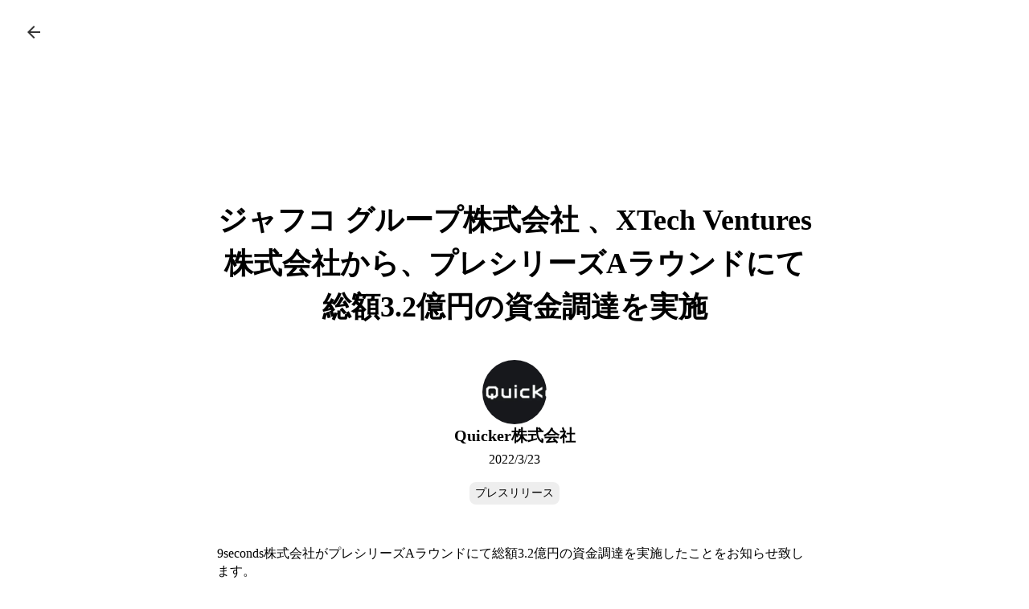

--- FILE ---
content_type: text/html;charset=utf-8
request_url: https://www.9seconds.jp/posts/QcX7y9AJ
body_size: 32108
content:
<!DOCTYPE html>
<html lang>
<head><meta charset="utf-8">
<meta name="viewport" content="width=device-width, initial-scale=1">
<title>ジャフコ グループ株式会社 、XTech Ventures株式会社から、プレシリーズAラウンドにて総額3.2億円の資金調達を実施  | Quicker株式会社</title>
<link rel="preconnect" href="https://fonts.gstatic.com" crossorigin>
<meta name="generator" content="Studio.Design">
<meta name="robots" content="all">
<meta property="og:site_name" content="Quicker株式会社">
<meta property="og:title" content="ジャフコ グループ株式会社 、XTech Ventures株式会社から、プレシリーズAラウンドにて総額3.2億円の資金調達を実施  | Quicker株式会社">
<meta property="og:image" content="https://storage.googleapis.com/production-os-assets/assets/be35070b-51bf-478a-a60d-a3e5d16a3854">
<meta property="og:description" content="Quicker株式会社のニュース「ジャフコ グループ株式会社 、XTech Ventures株式会社から、プレシリーズAラウンドにて総額3.2億円の資金調達を実施 」です。">
<meta property="og:type" content="website">
<meta name="description" content="Quicker株式会社のニュース「ジャフコ グループ株式会社 、XTech Ventures株式会社から、プレシリーズAラウンドにて総額3.2億円の資金調達を実施 」です。">
<meta property="twitter:card" content="summary_large_image">
<meta property="twitter:image" content="https://storage.googleapis.com/production-os-assets/assets/be35070b-51bf-478a-a60d-a3e5d16a3854">
<meta name="apple-mobile-web-app-title" content="ジャフコ グループ株式会社 、XTech Ventures株式会社から、プレシリーズAラウンドにて総額3.2億円の資金調達を実施  | Quicker株式会社">
<meta name="format-detection" content="telephone=no,email=no,address=no">
<meta name="chrome" content="nointentdetection">
<meta property="og:url" content="/posts/QcX7y9AJ">
<link rel="icon" type="image/png" href="https://storage.googleapis.com/production-os-assets/assets/661c503b-a18b-4864-b5e3-b81c941e6080" data-hid="2c9d455">
<link rel="apple-touch-icon" type="image/png" href="https://storage.googleapis.com/production-os-assets/assets/661c503b-a18b-4864-b5e3-b81c941e6080" data-hid="74ef90c"><link rel="modulepreload" as="script" crossorigin href="/_nuxt/entry.c33efc46.js"><link rel="preload" as="style" href="/_nuxt/entry.4bab7537.css"><link rel="prefetch" as="image" type="image/svg+xml" href="/_nuxt/close_circle.c7480f3c.svg"><link rel="prefetch" as="image" type="image/svg+xml" href="/_nuxt/round_check.0ebac23f.svg"><link rel="prefetch" as="script" crossorigin href="/_nuxt/LottieRenderer.7a046306.js"><link rel="prefetch" as="script" crossorigin href="/_nuxt/error-404.767318fd.js"><link rel="prefetch" as="script" crossorigin href="/_nuxt/error-500.75638267.js"><link rel="stylesheet" href="/_nuxt/entry.4bab7537.css"><style>.page-enter-active{transition:.6s cubic-bezier(.4,.4,0,1)}.page-leave-active{transition:.3s cubic-bezier(.4,.4,0,1)}.page-enter-from,.page-leave-to{opacity:0}</style><style>:root{--rebranding-loading-bg:#e5e5e5;--rebranding-loading-bar:#222}</style><style>.app[data-v-d12de11f]{align-items:center;flex-direction:column;height:100%;justify-content:center;width:100%}.title[data-v-d12de11f]{font-size:34px;font-weight:300;letter-spacing:2.45px;line-height:30px;margin:30px}</style><style>.DynamicAnnouncer[data-v-cc1e3fda]{height:1px;margin:-1px;overflow:hidden;padding:0;position:absolute;width:1px;clip:rect(0,0,0,0);border-width:0;white-space:nowrap}</style><style>.TitleAnnouncer[data-v-1a8a037a]{height:1px;margin:-1px;overflow:hidden;padding:0;position:absolute;width:1px;clip:rect(0,0,0,0);border-width:0;white-space:nowrap}</style><style>.publish-studio-style[data-v-74fe0335]{transition:.4s cubic-bezier(.4,.4,0,1)}</style><style>.product-font-style[data-v-ed93fc7d]{transition:.4s cubic-bezier(.4,.4,0,1)}</style><style>/*! * Font Awesome Free 6.4.2 by @fontawesome - https://fontawesome.com * License - https://fontawesome.com/license/free (Icons: CC BY 4.0, Fonts: SIL OFL 1.1, Code: MIT License) * Copyright 2023 Fonticons, Inc. */.fa-brands,.fa-solid{-moz-osx-font-smoothing:grayscale;-webkit-font-smoothing:antialiased;--fa-display:inline-flex;align-items:center;display:var(--fa-display,inline-block);font-style:normal;font-variant:normal;justify-content:center;line-height:1;text-rendering:auto}.fa-solid{font-family:Font Awesome\ 6 Free;font-weight:900}.fa-brands{font-family:Font Awesome\ 6 Brands;font-weight:400}:host,:root{--fa-style-family-classic:"Font Awesome 6 Free";--fa-font-solid:normal 900 1em/1 "Font Awesome 6 Free";--fa-style-family-brands:"Font Awesome 6 Brands";--fa-font-brands:normal 400 1em/1 "Font Awesome 6 Brands"}@font-face{font-display:block;font-family:Font Awesome\ 6 Free;font-style:normal;font-weight:900;src:url(https://storage.googleapis.com/production-os-assets/assets/fontawesome/1629704621943/6.4.2/webfonts/fa-solid-900.woff2) format("woff2"),url(https://storage.googleapis.com/production-os-assets/assets/fontawesome/1629704621943/6.4.2/webfonts/fa-solid-900.ttf) format("truetype")}@font-face{font-display:block;font-family:Font Awesome\ 6 Brands;font-style:normal;font-weight:400;src:url(https://storage.googleapis.com/production-os-assets/assets/fontawesome/1629704621943/6.4.2/webfonts/fa-brands-400.woff2) format("woff2"),url(https://storage.googleapis.com/production-os-assets/assets/fontawesome/1629704621943/6.4.2/webfonts/fa-brands-400.ttf) format("truetype")}</style><style>.spinner[data-v-36413753]{animation:loading-spin-36413753 1s linear infinite;height:16px;pointer-events:none;width:16px}.spinner[data-v-36413753]:before{border-bottom:2px solid transparent;border-right:2px solid transparent;border-color:transparent currentcolor currentcolor transparent;border-style:solid;border-width:2px;opacity:.2}.spinner[data-v-36413753]:after,.spinner[data-v-36413753]:before{border-radius:50%;box-sizing:border-box;content:"";height:100%;position:absolute;width:100%}.spinner[data-v-36413753]:after{border-left:2px solid transparent;border-top:2px solid transparent;border-color:currentcolor transparent transparent currentcolor;border-style:solid;border-width:2px;opacity:1}@keyframes loading-spin-36413753{0%{transform:rotate(0deg)}to{transform:rotate(1turn)}}</style><style>@font-face{font-family:grandam;font-style:normal;font-weight:400;src:url(https://storage.googleapis.com/studio-front/fonts/grandam.ttf) format("truetype")}@font-face{font-family:Material Icons;font-style:normal;font-weight:400;src:url(https://storage.googleapis.com/production-os-assets/assets/material-icons/1629704621943/MaterialIcons-Regular.eot);src:local("Material Icons"),local("MaterialIcons-Regular"),url(https://storage.googleapis.com/production-os-assets/assets/material-icons/1629704621943/MaterialIcons-Regular.woff2) format("woff2"),url(https://storage.googleapis.com/production-os-assets/assets/material-icons/1629704621943/MaterialIcons-Regular.woff) format("woff"),url(https://storage.googleapis.com/production-os-assets/assets/material-icons/1629704621943/MaterialIcons-Regular.ttf) format("truetype")}.StudioCanvas{display:flex;height:auto;min-height:100dvh}.StudioCanvas>.sd{min-height:100dvh;overflow:clip}a,abbr,address,article,aside,audio,b,blockquote,body,button,canvas,caption,cite,code,dd,del,details,dfn,div,dl,dt,em,fieldset,figcaption,figure,footer,form,h1,h2,h3,h4,h5,h6,header,hgroup,html,i,iframe,img,input,ins,kbd,label,legend,li,main,mark,menu,nav,object,ol,p,pre,q,samp,section,select,small,span,strong,sub,summary,sup,table,tbody,td,textarea,tfoot,th,thead,time,tr,ul,var,video{border:0;font-family:sans-serif;line-height:1;list-style:none;margin:0;padding:0;text-decoration:none;-webkit-font-smoothing:antialiased;-webkit-backface-visibility:hidden;box-sizing:border-box;color:#333;transition:.3s cubic-bezier(.4,.4,0,1);word-spacing:1px}a:focus:not(:focus-visible),button:focus:not(:focus-visible),summary:focus:not(:focus-visible){outline:none}nav ul{list-style:none}blockquote,q{quotes:none}blockquote:after,blockquote:before,q:after,q:before{content:none}a,button{background:transparent;font-size:100%;margin:0;padding:0;vertical-align:baseline}ins{text-decoration:none}ins,mark{background-color:#ff9;color:#000}mark{font-style:italic;font-weight:700}del{text-decoration:line-through}abbr[title],dfn[title]{border-bottom:1px dotted;cursor:help}table{border-collapse:collapse;border-spacing:0}hr{border:0;border-top:1px solid #ccc;display:block;height:1px;margin:1em 0;padding:0}input,select{vertical-align:middle}textarea{resize:none}.clearfix:after{clear:both;content:"";display:block}[slot=after] button{overflow-anchor:none}</style><style>.sd{flex-wrap:nowrap;max-width:100%;pointer-events:all;z-index:0;-webkit-overflow-scrolling:touch;align-content:center;align-items:center;display:flex;flex:none;flex-direction:column;position:relative}.sd::-webkit-scrollbar{display:none}.sd,.sd.richText *{transition-property:all,--g-angle,--g-color-0,--g-position-0,--g-color-1,--g-position-1,--g-color-2,--g-position-2,--g-color-3,--g-position-3,--g-color-4,--g-position-4,--g-color-5,--g-position-5,--g-color-6,--g-position-6,--g-color-7,--g-position-7,--g-color-8,--g-position-8,--g-color-9,--g-position-9,--g-color-10,--g-position-10,--g-color-11,--g-position-11}input.sd,textarea.sd{align-content:normal}.sd[tabindex]:focus{outline:none}.sd[tabindex]:focus-visible{outline:1px solid;outline-color:Highlight;outline-color:-webkit-focus-ring-color}input[type=email],input[type=tel],input[type=text],select,textarea{-webkit-appearance:none}select{cursor:pointer}.frame{display:block;overflow:hidden}.frame>iframe{height:100%;width:100%}.frame .formrun-embed>iframe:not(:first-child){display:none!important}.image{position:relative}.image:before{background-position:50%;background-size:cover;border-radius:inherit;content:"";height:100%;left:0;pointer-events:none;position:absolute;top:0;transition:inherit;width:100%;z-index:-2}.sd.file{cursor:pointer;flex-direction:row;outline:2px solid transparent;outline-offset:-1px;overflow-wrap:anywhere;word-break:break-word}.sd.file:focus-within{outline-color:Highlight;outline-color:-webkit-focus-ring-color}.file>input[type=file]{opacity:0;pointer-events:none;position:absolute}.sd.text,.sd:where(.icon){align-content:center;align-items:center;display:flex;flex-direction:row;justify-content:center;overflow:visible;overflow-wrap:anywhere;word-break:break-word}.sd:where(.icon.fa){display:inline-flex}.material-icons{align-items:center;display:inline-flex;font-family:Material Icons;font-size:24px;font-style:normal;font-weight:400;justify-content:center;letter-spacing:normal;line-height:1;text-transform:none;white-space:nowrap;word-wrap:normal;direction:ltr;text-rendering:optimizeLegibility;-webkit-font-smoothing:antialiased}.sd:where(.icon.material-symbols){align-items:center;display:flex;font-style:normal;font-variation-settings:"FILL" var(--symbol-fill,0),"wght" var(--symbol-weight,400);justify-content:center;min-height:1em;min-width:1em}.sd.material-symbols-outlined{font-family:Material Symbols Outlined}.sd.material-symbols-rounded{font-family:Material Symbols Rounded}.sd.material-symbols-sharp{font-family:Material Symbols Sharp}.sd.material-symbols-weight-100{--symbol-weight:100}.sd.material-symbols-weight-200{--symbol-weight:200}.sd.material-symbols-weight-300{--symbol-weight:300}.sd.material-symbols-weight-400{--symbol-weight:400}.sd.material-symbols-weight-500{--symbol-weight:500}.sd.material-symbols-weight-600{--symbol-weight:600}.sd.material-symbols-weight-700{--symbol-weight:700}.sd.material-symbols-fill{--symbol-fill:1}a,a.icon,a.text{-webkit-tap-highlight-color:rgba(0,0,0,.15)}.fixed{z-index:2}.sticky{z-index:1}.button{transition:.4s cubic-bezier(.4,.4,0,1)}.button,.link{cursor:pointer}.submitLoading{opacity:.5!important;pointer-events:none!important}.richText{display:block;word-break:break-word}.richText [data-thread],.richText a,.richText blockquote,.richText em,.richText h1,.richText h2,.richText h3,.richText h4,.richText li,.richText ol,.richText p,.richText p>code,.richText pre,.richText pre>code,.richText s,.richText strong,.richText table tbody,.richText table tbody tr,.richText table tbody tr>td,.richText table tbody tr>th,.richText u,.richText ul{backface-visibility:visible;color:inherit;font-family:inherit;font-size:inherit;font-style:inherit;font-weight:inherit;letter-spacing:inherit;line-height:inherit;text-align:inherit}.richText p{display:block;margin:10px 0}.richText>p{min-height:1em}.richText img,.richText video{height:auto;max-width:100%;vertical-align:bottom}.richText h1{display:block;font-size:3em;font-weight:700;margin:20px 0}.richText h2{font-size:2em}.richText h2,.richText h3{display:block;font-weight:700;margin:10px 0}.richText h3{font-size:1em}.richText h4,.richText h5{font-weight:600}.richText h4,.richText h5,.richText h6{display:block;font-size:1em;margin:10px 0}.richText h6{font-weight:500}.richText [data-type=table]{overflow-x:auto}.richText [data-type=table] p{white-space:pre-line;word-break:break-all}.richText table{border:1px solid #f2f2f2;border-collapse:collapse;border-spacing:unset;color:#1a1a1a;font-size:14px;line-height:1.4;margin:10px 0;table-layout:auto}.richText table tr th{background:hsla(0,0%,96%,.5)}.richText table tr td,.richText table tr th{border:1px solid #f2f2f2;max-width:240px;min-width:100px;padding:12px}.richText table tr td p,.richText table tr th p{margin:0}.richText blockquote{border-left:3px solid rgba(0,0,0,.15);font-style:italic;margin:10px 0;padding:10px 15px}.richText [data-type=embed_code]{margin:20px 0;position:relative}.richText [data-type=embed_code]>.height-adjuster>.wrapper{position:relative}.richText [data-type=embed_code]>.height-adjuster>.wrapper[style*=padding-top] iframe{height:100%;left:0;position:absolute;top:0;width:100%}.richText [data-type=embed_code][data-embed-sandbox=true]{display:block;overflow:hidden}.richText [data-type=embed_code][data-embed-code-type=instagram]>.height-adjuster>.wrapper[style*=padding-top]{padding-top:100%}.richText [data-type=embed_code][data-embed-code-type=instagram]>.height-adjuster>.wrapper[style*=padding-top] blockquote{height:100%;left:0;overflow:hidden;position:absolute;top:0;width:100%}.richText [data-type=embed_code][data-embed-code-type=codepen]>.height-adjuster>.wrapper{padding-top:50%}.richText [data-type=embed_code][data-embed-code-type=codepen]>.height-adjuster>.wrapper iframe{height:100%;left:0;position:absolute;top:0;width:100%}.richText [data-type=embed_code][data-embed-code-type=slideshare]>.height-adjuster>.wrapper{padding-top:56.25%}.richText [data-type=embed_code][data-embed-code-type=slideshare]>.height-adjuster>.wrapper iframe{height:100%;left:0;position:absolute;top:0;width:100%}.richText [data-type=embed_code][data-embed-code-type=speakerdeck]>.height-adjuster>.wrapper{padding-top:56.25%}.richText [data-type=embed_code][data-embed-code-type=speakerdeck]>.height-adjuster>.wrapper iframe{height:100%;left:0;position:absolute;top:0;width:100%}.richText [data-type=embed_code][data-embed-code-type=snapwidget]>.height-adjuster>.wrapper{padding-top:30%}.richText [data-type=embed_code][data-embed-code-type=snapwidget]>.height-adjuster>.wrapper iframe{height:100%;left:0;position:absolute;top:0;width:100%}.richText [data-type=embed_code][data-embed-code-type=firework]>.height-adjuster>.wrapper fw-embed-feed{-webkit-user-select:none;-moz-user-select:none;user-select:none}.richText [data-type=embed_code_empty]{display:none}.richText ul{margin:0 0 0 20px}.richText ul li{list-style:disc;margin:10px 0}.richText ul li p{margin:0}.richText ol{margin:0 0 0 20px}.richText ol li{list-style:decimal;margin:10px 0}.richText ol li p{margin:0}.richText hr{border-top:1px solid #ccc;margin:10px 0}.richText p>code{background:#eee;border:1px solid rgba(0,0,0,.1);border-radius:6px;display:inline;margin:2px;padding:0 5px}.richText pre{background:#eee;border-radius:6px;font-family:Menlo,Monaco,Courier New,monospace;margin:20px 0;padding:25px 35px;white-space:pre-wrap}.richText pre code{border:none;padding:0}.richText strong{color:inherit;display:inline;font-family:inherit;font-weight:900}.richText em{font-style:italic}.richText a,.richText u{text-decoration:underline}.richText a{color:#007cff;display:inline}.richText s{text-decoration:line-through}.richText [data-type=table_of_contents]{background-color:#f5f5f5;border-radius:2px;color:#616161;font-size:16px;list-style:none;margin:0;padding:24px 24px 8px;text-decoration:underline}.richText [data-type=table_of_contents] .toc_list{margin:0}.richText [data-type=table_of_contents] .toc_item{color:currentColor;font-size:inherit!important;font-weight:inherit;list-style:none}.richText [data-type=table_of_contents] .toc_item>a{border:none;color:currentColor;font-size:inherit!important;font-weight:inherit;text-decoration:none}.richText [data-type=table_of_contents] .toc_item>a:hover{opacity:.7}.richText [data-type=table_of_contents] .toc_item--1{margin:0 0 16px}.richText [data-type=table_of_contents] .toc_item--2{margin:0 0 16px;padding-left:2rem}.richText [data-type=table_of_contents] .toc_item--3{margin:0 0 16px;padding-left:4rem}.sd.section{align-content:center!important;align-items:center!important;flex-direction:column!important;flex-wrap:nowrap!important;height:auto!important;max-width:100%!important;padding:0!important;width:100%!important}.sd.section-inner{position:static!important}@property --g-angle{syntax:"<angle>";inherits:false;initial-value:180deg}@property --g-color-0{syntax:"<color>";inherits:false;initial-value:transparent}@property --g-position-0{syntax:"<percentage>";inherits:false;initial-value:.01%}@property --g-color-1{syntax:"<color>";inherits:false;initial-value:transparent}@property --g-position-1{syntax:"<percentage>";inherits:false;initial-value:100%}@property --g-color-2{syntax:"<color>";inherits:false;initial-value:transparent}@property --g-position-2{syntax:"<percentage>";inherits:false;initial-value:100%}@property --g-color-3{syntax:"<color>";inherits:false;initial-value:transparent}@property --g-position-3{syntax:"<percentage>";inherits:false;initial-value:100%}@property --g-color-4{syntax:"<color>";inherits:false;initial-value:transparent}@property --g-position-4{syntax:"<percentage>";inherits:false;initial-value:100%}@property --g-color-5{syntax:"<color>";inherits:false;initial-value:transparent}@property --g-position-5{syntax:"<percentage>";inherits:false;initial-value:100%}@property --g-color-6{syntax:"<color>";inherits:false;initial-value:transparent}@property --g-position-6{syntax:"<percentage>";inherits:false;initial-value:100%}@property --g-color-7{syntax:"<color>";inherits:false;initial-value:transparent}@property --g-position-7{syntax:"<percentage>";inherits:false;initial-value:100%}@property --g-color-8{syntax:"<color>";inherits:false;initial-value:transparent}@property --g-position-8{syntax:"<percentage>";inherits:false;initial-value:100%}@property --g-color-9{syntax:"<color>";inherits:false;initial-value:transparent}@property --g-position-9{syntax:"<percentage>";inherits:false;initial-value:100%}@property --g-color-10{syntax:"<color>";inherits:false;initial-value:transparent}@property --g-position-10{syntax:"<percentage>";inherits:false;initial-value:100%}@property --g-color-11{syntax:"<color>";inherits:false;initial-value:transparent}@property --g-position-11{syntax:"<percentage>";inherits:false;initial-value:100%}</style><style>.snackbar[data-v-e23c1c77]{align-items:center;background:#fff;border:1px solid #ededed;border-radius:6px;box-shadow:0 16px 48px -8px rgba(0,0,0,.08),0 10px 25px -5px rgba(0,0,0,.11);display:flex;flex-direction:row;gap:8px;justify-content:space-between;left:50%;max-width:90vw;padding:16px 20px;position:fixed;top:32px;transform:translateX(-50%);-webkit-user-select:none;-moz-user-select:none;user-select:none;width:480px;z-index:9999}.snackbar.v-enter-active[data-v-e23c1c77],.snackbar.v-leave-active[data-v-e23c1c77]{transition:.4s cubic-bezier(.4,.4,0,1)}.snackbar.v-enter-from[data-v-e23c1c77],.snackbar.v-leave-to[data-v-e23c1c77]{opacity:0;transform:translate(-50%,-10px)}.snackbar .convey[data-v-e23c1c77]{align-items:center;display:flex;flex-direction:row;gap:8px;padding:0}.snackbar .convey .icon[data-v-e23c1c77]{background-position:50%;background-repeat:no-repeat;flex-shrink:0;height:24px;width:24px}.snackbar .convey .message[data-v-e23c1c77]{font-size:14px;font-style:normal;font-weight:400;line-height:20px;white-space:pre-line}.snackbar .convey.error .icon[data-v-e23c1c77]{background-image:url(/_nuxt/close_circle.c7480f3c.svg)}.snackbar .convey.error .message[data-v-e23c1c77]{color:#f84f65}.snackbar .convey.success .icon[data-v-e23c1c77]{background-image:url(/_nuxt/round_check.0ebac23f.svg)}.snackbar .convey.success .message[data-v-e23c1c77]{color:#111}.snackbar .button[data-v-e23c1c77]{align-items:center;border-radius:40px;color:#4b9cfb;display:flex;flex-shrink:0;font-family:Inter;font-size:12px;font-style:normal;font-weight:700;justify-content:center;line-height:16px;padding:4px 8px}.snackbar .button[data-v-e23c1c77]:hover{background:#f5f5f5}</style><style>a[data-v-757b86f2]{align-items:center;border-radius:4px;bottom:20px;height:20px;justify-content:center;left:20px;perspective:300px;position:fixed;transition:0s linear;width:84px;z-index:2000}@media (hover:hover){a[data-v-757b86f2]{transition:.4s cubic-bezier(.4,.4,0,1);will-change:width,height}a[data-v-757b86f2]:hover{height:32px;width:200px}}[data-v-757b86f2] .custom-fill path{fill:var(--03ccd9fe)}.fade-enter-active[data-v-757b86f2],.fade-leave-active[data-v-757b86f2]{position:absolute;transform:translateZ(0);transition:opacity .3s cubic-bezier(.4,.4,0,1);will-change:opacity,transform}.fade-enter-from[data-v-757b86f2],.fade-leave-to[data-v-757b86f2]{opacity:0}</style><style>.design-canvas__modal{height:100%;pointer-events:none;position:fixed;transition:none;width:100%;z-index:2}.design-canvas__modal:focus{outline:none}.design-canvas__modal.v-enter-active .studio-canvas,.design-canvas__modal.v-leave-active,.design-canvas__modal.v-leave-active .studio-canvas{transition:.4s cubic-bezier(.4,.4,0,1)}.design-canvas__modal.v-enter-active .studio-canvas *,.design-canvas__modal.v-leave-active .studio-canvas *{transition:none!important}.design-canvas__modal.isNone{transition:none}.design-canvas__modal .design-canvas__modal__base{height:100%;left:0;pointer-events:auto;position:fixed;top:0;transition:.4s cubic-bezier(.4,.4,0,1);width:100%;z-index:-1}.design-canvas__modal .studio-canvas{height:100%;pointer-events:none}.design-canvas__modal .studio-canvas>*{background:none!important;pointer-events:none}</style></head>
<body ><div id="__nuxt"><div><span></span><!----><!----></div></div><script type="application/json" id="__NUXT_DATA__" data-ssr="true">[["Reactive",1],{"data":2,"state":61,"_errors":62,"serverRendered":64,"path":65,"pinia":66},{"dynamicDataposts/QcX7y9AJ":3},{"cover":4,"author":5,"body":25,"title":26,"slug":27,"tags":28,"_meta":46,"_filter":57,"id":60},"https://storage.googleapis.com/studio-cms-assets/projects/XKOk5kDEa4/s-1950x1026_v-frms_webp_0ce1b526-2e2d-4b6b-9249-8877a252bf16.png",{"bio":6,"avatar":7,"title":8,"slug":9,"_meta":10,"_filter":23,"id":24},"","https://storage.googleapis.com/studio-cms-assets/projects/XKOk5kDEa4/s-1500x500_v-fms_webp_13405bf1-3947-471f-ac7f-f9fd1eb3ea26.png","Quicker株式会社","Quicker",{"project":11,"publishedAt":13,"createdAt":14,"order":15,"publishType":16,"schema":17,"uid":21,"updatedAt":22},{"id":12},"JW1YeXuGtJF9LelW8ZAL",["Date","2021-04-22T07:46:24.000Z"],["Date","2021-03-23T10:56:09.000Z"],1,"change",{"id":18,"key":19,"postType":20},"vJPotmB8xoXO4JvgAOEg","writers","user","45Zr1fsn",["Date","2023-05-26T07:38:11.000Z"],[],"QWqrKOL1HEjrhQux3Xot","\u003Cp data-uid=\"AvjeCYn7\" data-time=\"1650283972707\">9seconds株式会社がプレシリーズAラウンドにて総額3.2億円の資金調達を実施したことをお知らせ致します。\u003C/p>\u003Cp data-uid=\"1KmwKMPL\" data-time=\"1635139987069\">\u003C/p>\u003Cp data-uid=\"spSFgU0o\" data-time=\"1635139990251\">詳しくは以下よりご覧下さい。\u003C/p>\u003Cp data-uid=\"BYA0YATJ\" data-time=\"1650283985700\">\u003Ca href=\"https://prtimes.jp/main/html/rd/p/000000005.000069771.html\" target=\"_blank\" data-has-link=\"true\" rel=\"noopener nofollow\">https://prtimes.jp/main/html/rd/p/000000005.000069771.html\u003C/a>\u003C/p>","ジャフコ グループ株式会社 、XTech Ventures株式会社から、プレシリーズAラウンドにて総額3.2億円の資金調達を実施","QcX7y9AJ",[29],{"title":30,"slug":31,"_meta":32,"_filter":44,"id":45},"プレスリリース","press",{"project":33,"publishedAt":34,"createdAt":35,"order":36,"publishType":37,"schema":38,"uid":42,"updatedAt":43},{"id":12},["Date","2021-04-23T10:03:19.000Z"],["Date","2021-04-22T08:32:23.000Z"],-1,"draft",{"id":39,"key":40,"postType":41},"6iZ68WlMjvtPZIeIIHRr","tags","blank","paX8KaVf",["Date","2021-04-23T10:03:19.000Z"],[],"XP3t5sjpM5HgttjLo0id",{"project":47,"publishedAt":48,"createdAt":49,"order":50,"publishType":16,"schema":51,"uid":55,"updatedAt":56},{"id":12},["Date","2022-03-23T00:30:00.000Z"],["Date","2022-04-18T12:12:26.000Z"],18,{"id":52,"key":53,"postType":54},"wnO5HDu9yM0a7cQztyBt","posts","post","pEjv0CVR",["Date","2022-04-19T10:19:21.000Z"],[58,59],"author:45Zr1fsn","tags:paX8KaVf","IY2jOjLMB13djw9zCB1N",{},{"dynamicDataposts/QcX7y9AJ":63},null,true,"/posts/QcX7y9AJ",{"cmsContentStore":67,"indexStore":71,"projectStore":74,"productStore":87,"pageHeadStore":251},{"listContentsMap":68,"contentMap":69},["Map"],["Map",70,3],"posts/QcX7y9AJ",{"routeType":72,"host":73},"publish","www.9seconds.jp",{"project":75},{"id":76,"name":77,"type":78,"customDomain":6,"iconImage":6,"coverImage":79,"displayBadge":80,"integrations":81,"snapshot_path":85,"snapshot_id":86,"recaptchaSiteKey":-1},"XKOk5kDEa4","Quicker_Corporate","web","https://storage.googleapis.com/production-os-assets/assets/df3f92b5-2119-4121-a609-0a91c69ba5f2",false,[82],{"integration_name":83,"code":84},"google-tag-manager","GTM-ND9S64W","https://storage.googleapis.com/studio-publish/projects/XKOk5kDEa4/mqMxNkZJOX/","mqMxNkZJOX",{"product":88,"isLoaded":64,"selectedModalIds":248,"redirectPage":63,"isInitializedRSS":80,"pageViewMap":249,"symbolViewMap":250},{"breakPoints":89,"colors":102,"fonts":103,"head":147,"info":152,"pages":159,"resources":207,"symbols":210,"style":229,"styleVars":231,"enablePassword":80,"classes":244,"publishedUid":247},[90,93,96,99],{"maxWidth":91,"name":92},480,"mobile",{"maxWidth":94,"name":95},768,"tablet",{"maxWidth":97,"name":98},1140,"small",{"maxWidth":100,"name":101},320,"mini",[],[104,128,132,136,142],{"family":105,"subsets":106,"variants":114,"vendor":127},"Roboto",[107,108,109,110,111,112,113],"cyrillic","cyrillic-ext","greek","greek-ext","latin","latin-ext","vietnamese",[115,116,117,118,119,120,121,122,123,124,125,126],"100","100italic","300","300italic","regular","italic","500","500italic","700","700italic","900","900italic","google",{"family":129,"subsets":130,"variants":131,"vendor":127},"Lato",[111,112],[115,116,117,118,119,120,123,124,125,126],{"family":133,"subsets":134,"variants":135,"vendor":127},"Oxygen",[111,112],[117,119,123],{"family":137,"subsets":138,"variants":139,"vendor":127},"Orbitron",[111],[119,121,140,123,141,125],"600","800",{"family":143,"subsets":144,"variants":146,"vendor":127},"Noto Sans JP",[145,111],"japanese",[115,117,119,121,123,125],{"favicon":148,"meta":149,"title":8},"https://storage.googleapis.com/production-os-assets/assets/661c503b-a18b-4864-b5e3-b81c941e6080",{"description":150,"og:image":151},"Quicker株式会社は、「B2Bのコミュニケーションを、再定義する。」というMissionを掲げ、売り手と買い手が“売る“を超えて“共創“する関係を目指します。","https://storage.googleapis.com/production-os-assets/assets/be35070b-51bf-478a-a60d-a3e5d16a3854",{"baseWidth":153,"created_at":154,"screen":155,"type":78,"updated_at":157,"version":158},1280,1518591100346,{"height":156,"isAutoHeight":80,"width":153,"workingState":80},600,1518792996878,"4.1.7",[160,174,182,188,198],{"head":161,"id":165,"position":166,"type":168,"uuid":169,"symbolIds":170},{"favicon":162,"meta":163,"title":8},"https://storage.googleapis.com/production-os-assets/assets/cf016f0a-4cfb-470d-b6bb-3365578de682",{"description":6,"og:image":164},"https://storage.googleapis.com/production-os-assets/assets/908ac4fe-7a04-4cff-ae42-63b562ec501c","/",{"x":167,"y":167},0,"page","0dfc82a3-1af2-49a1-8a68-994b483e5acc",[171,172,173],"c220e863-e496-4d91-9c93-ae7fafdb677b","b99d8f45-5d69-490f-af20-c6ddffda9025","e32f1fff-2cae-47f8-bd81-2f51367b055b",{"head":175,"id":179,"type":168,"uuid":180,"symbolIds":181},{"meta":176,"title":178},{"description":177},"Quicker株式会社のプライバシーポリシーです。","プライバシーポリシー | Quicker株式会社","privacy","a2338acb-fabc-4be3-97bf-e745343cff9e",[172],{"id":183,"responsive":64,"type":184,"uuid":185,"symbolIds":186},"menu","modal","47643b84-591c-4e51-b4eb-9f933ce5feaf",[187],"ca0b85eb-abcc-430c-ae74-9b7fad03aa76",{"cmsRequest":189,"head":191,"id":195,"type":168,"uuid":196,"symbolIds":197},{"contentSlug":190,"schemaKey":53},"{{$route.params.slug}}",{"meta":192,"title":194},{"description":193},"Quicker株式会社のニュース「{{title}} 」です。","{{title}}  | Quicker株式会社","posts/:slug","6d9713ef-7e7f-4f37-946e-d6a2f6430f85",[173],{"cmsRequest":199,"head":200,"id":204,"type":168,"uuid":205,"symbolIds":206},{"contentSlug":190,"schemaKey":53},{"meta":201,"title":203},{"description":202},"Quicker株式会社のニュース一覧です。","News | Quicker株式会社","news/:slug","ef70bd66-99bf-4809-8c31-9818a2864857",[],{"rssList":208,"apiList":209,"cmsProjectId":12},[],[],[211,213,215,217,219,221,222,223,224,226,227],{"uuid":212},"075be2f5-060a-4529-81e8-57459a2304f7",{"uuid":214},"0b0b09f8-7cab-4443-a9d8-d3bd75b8a56a",{"uuid":216},"4341a547-7441-4032-9b2e-c8859e5eb9ef",{"uuid":218},"c953477a-2c2d-4b78-8c2d-13b165b6a254",{"uuid":220},"79dde1a6-5c03-4dbc-aa24-5bff27a1ab1a",{"uuid":172},{"uuid":173},{"uuid":187},{"uuid":225},"2c1367a8-9497-40de-9807-e858755c2189",{"uuid":171},{"uuid":228},"e9f2dfbe-3661-4c4e-9827-bc00e0361256",{"fontFamily":230},[],{"fontFamily":232},[233,236,238,240,242],{"key":234,"name":6,"value":235},"4b9ed091","'Noto Sans JP'",{"key":237,"name":6,"value":235},"b9a5f5f4",{"key":239,"name":6,"value":235},"a5b687d5",{"key":241,"name":6,"value":137},"529b5c8c",{"key":243,"name":6,"value":133},"67bd28d0",{"typography":245,"motion":246},[],[],"20251218081630",[],{},["Map"],{"googleFontMap":252,"typesquareLoaded":80,"hasCustomFont":80,"materialSymbols":253},["Map"],[]]</script><script>window.__NUXT__={};window.__NUXT__.config={public:{apiBaseUrl:"https://api.studiodesignapp.com/api",cmsApiBaseUrl:"https://api.cms.studiodesignapp.com",previewBaseUrl:"https://preview.studio.site",facebookAppId:"569471266584583",firebaseApiKey:"AIzaSyBkjSUz89vvvl35U-EErvfHXLhsDakoNNg",firebaseProjectId:"studio-7e371",firebaseAuthDomain:"studio-7e371.firebaseapp.com",firebaseDatabaseURL:"https://studio-7e371.firebaseio.com",firebaseStorageBucket:"studio-7e371.appspot.com",firebaseMessagingSenderId:"373326844567",firebaseAppId:"1:389988806345:web:db757f2db74be8b3",studioDomain:".studio.site",studioPublishUrl:"https://storage.googleapis.com/studio-publish",studioPublishIndexUrl:"https://storage.googleapis.com/studio-publish-index",rssApiPath:"https://rss.studiodesignapp.com/rssConverter",embedSandboxDomain:".studioiframesandbox.com",apiProxyUrl:"https://studio-api-proxy-rajzgb4wwq-an.a.run.app",proxyApiBaseUrl:"",isDev:false,fontsApiBaseUrl:"https://fonts.studio.design",jwtCookieName:"jwt_token"},app:{baseURL:"/",buildAssetsDir:"/_nuxt/",cdnURL:""}}</script><script type="module" src="/_nuxt/entry.c33efc46.js" crossorigin></script></body>
</html>

--- FILE ---
content_type: text/plain; charset=utf-8
request_url: https://analytics.studiodesignapp.com/event
body_size: -234
content:
Message published: 17865608583488884

--- FILE ---
content_type: image/svg+xml
request_url: https://storage.googleapis.com/studio-design-asset-files/projects/XKOk5kDEa4/s-160x28_6dd1cb7f-66d1-49e2-8d0f-deae386fd6fa.svg
body_size: 1331
content:
<svg width="160" height="28" viewBox="0 0 160 28" fill="none" xmlns="http://www.w3.org/2000/svg">
<path d="M17.6035 2.8378H7.40215V0H0V4.93022V9.73798H13.7071L15.5108 11.447V16.702H22.442V9.95094V9.93497V7.43792L17.6035 2.8378Z" fill="white"/>
<path d="M4.83843 25.1622H15.0398V28H22.442V23.0698V18.262H8.73486L6.93651 16.553V11.298H0V18.0491V18.065V20.5621L4.83843 25.1622Z" fill="white"/>
<path d="M83.5862 2.8378H80.0645V6.34113H83.5862V2.8378Z" fill="white"/>
<path d="M83.5862 8.32706H80.0645V23.1816H83.5862V8.32706Z" fill="white"/>
<path d="M54.3574 8.32706L50.8356 4.82373H39.43V4.82905L35.9136 8.32706H35.9082V19.6729L39.43 23.1763V23.1816H39.4353H43.3906V25.1675H46.8857V23.1816H50.8356L54.3627 19.6729L54.3574 8.32706ZM50.8356 17.916L49.0747 19.6676L46.8857 19.6729V16.0898H43.3906V19.6729L41.1962 19.6676L39.4353 17.916V10.0787L41.1962 8.32706H49.0801L50.841 10.0787V17.916H50.8356Z" fill="white"/>
<path d="M74.6896 8.32706H71.1679V19.6729H65.0556L63.2894 17.916V8.32706H59.7676V19.6729L63.2894 23.1763H74.6896V8.32706Z" fill="white"/>
<path d="M112.526 12.1179V12.1232L111.916 12.4799V2.8378H108.395V23.1763H111.916V16.4358L112.526 16.0738L123.381 23.3253V19.3695L115.663 14.2156L123.381 9.62616V5.67028L112.526 12.1179Z" fill="white"/>
<path d="M102.998 11.8304V8.32706H92.4007V8.33238L88.8843 11.8304H88.8789V19.6729L92.406 23.1763H102.998V19.6729H94.1669L92.406 17.916V13.5874L94.1669 11.8357L102.998 11.8304Z" fill="white"/>
<path d="M152.121 8.32706H148.6V11.8304V23.1763H152.121V11.8304H160V8.32706H152.121Z" fill="white"/>
<path d="M133.405 19.6729L131.644 17.9213L131.639 17.506H141.551L143.312 15.7543V11.8357H143.318L143.312 11.8304L139.79 8.32706H131.639V8.33238L128.123 11.8304H128.117V19.6729L131.644 23.1816H142.236V19.6783L133.405 19.6729ZM131.644 12.7089L132.527 11.8304H139.041L139.796 12.5811V13.9973H131.644V12.7089Z" fill="white"/>
</svg>
